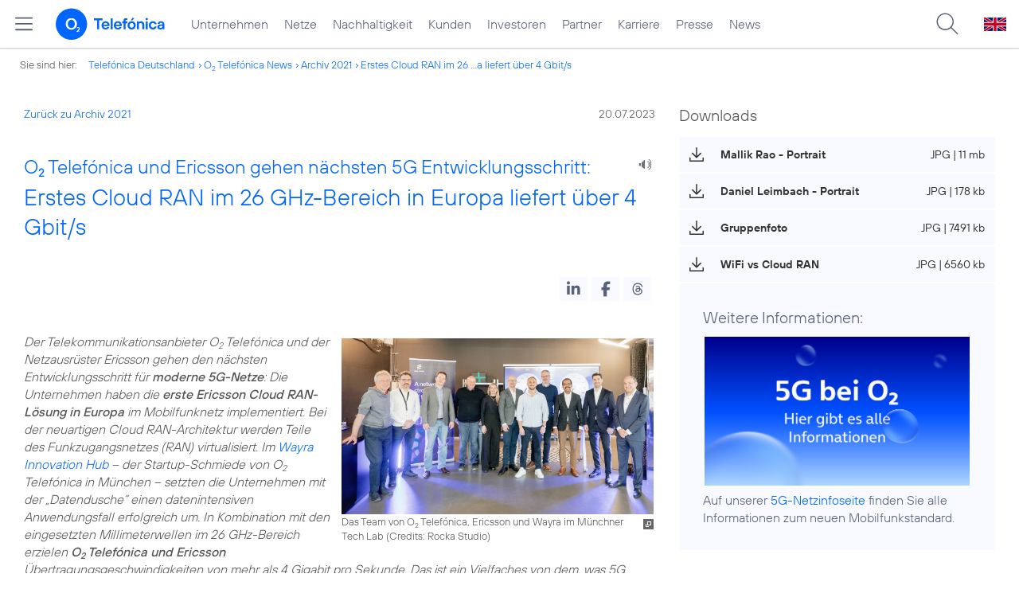

--- FILE ---
content_type: text/html; charset=UTF-8
request_url: https://www.telefonica.de/news/corporate/2023/07/o2-telefonica-und-ericsson-gehen-naechsten-5g-entwicklungsschritt-erstes-cloud-ran-im-26-ghz-bereich-in-europa-liefert-ueber-4-gbits.html?page=5;tag=%23privatkunden;cat=infografik;year=2021
body_size: 20866
content:
<!DOCTYPE html>
<html lang="de">
<head>
<meta http-equiv="X-UA-Compatible" content="IE=Edge">
<title>o2 Telefónica und Ericsson gehen nächsten 5G Entwicklungsschritt: Erstes Cloud RAN im 26 GHz-Bereich in Europa liefert über 4 Gbit/s</title>  
<meta http-equiv="Content-Type" content="text/html; charset=utf-8">
<meta name="description" content="">
<meta name="keywords" content="5G,Netz,OpenRAN">
<meta name="robots" content="all">
<meta name="viewport" content="width=device-width, initial-scale=1.0, user-scalable=yes">
<meta name="color-scheme" content="light only"> 
<meta name="twitter:card" content="summary_large_image">
<meta content="article" property="og:type">
<meta property="og:url" content="https://www.telefonica.de/news/corporate/2023/07/o2-telefonica-und-ericsson-gehen-naechsten-5g-entwicklungsschritt-erstes-cloud-ran-im-26-ghz-bereich-in-europa-liefert-ueber-4-gbits.html">
<meta content="o2 Telefónica und Ericsson gehen nächsten 5G Entwicklungsschritt: Erstes Cloud RAN im 26 GHz-Bereich in Europa liefert über 4 Gbit/s" property="og:title">
<meta content="Der Telekommunikationsanbieter o2 Telefónica und der Netzausrüster Ericsson gehen den nächsten Entwicklungsschritt für moderne 5G-Netze: Die Unternehmen haben die erste Ericsson Cloud RAN-Lösung in Europa im Mobilfunknetz implementiert. Bei der neuartigen Cloud RAN-Architektur werden Teile des Funkzugangsnetzes (RAN) virtualisiert. Im Wayra Innovation Hub – der Startup-Schmiede von o2 Telefónica in München – setzten die Unternehmen mit der „Datendusche“ einen datenintensiven Anwendungsfall erfolgreich um." property="og:description">
<meta property="og:image" content="https://www.telefonica.de/file/public/1890/Cloud-RAN-Credits-Rocka-Studio-105-1280x720.jpg">
<link type="text/css" href="/static/assets/css/unsemantic-grid-responsive-tablet-no-ie7.css?v=595" rel="stylesheet">
<link type="text/css" href="/static/css/2021_telefonica.css?v=595" rel="stylesheet">
<link type="text/css" href="/static/css/print.css?v=595" rel="stylesheet" media="print">
<script type="text/javascript" src="/static/assets/jquery-3.5.1/jquery-3.5.1.min.js?autogz=1"></script>
<script type="text/javascript" src="/static/assets/jquery-3.5.1/jquery-migrate-1.4.1.min.js?autogz=1"></script>  <script type="text/javascript" src="/static/js/common.js?autogz=1;v=595"></script>
<script type="text/javascript" src="/static/js/contentloader.js?v=5"></script>  <script type="text/javascript" src="/static/js/jquery.autocomplete.js?v=595"></script> <link rel="apple-touch-icon" sizes="180x180" href="/static/icons/apple-touch-icon.png?v=4">
<link rel="icon" type="image/png" sizes="32x32" href="/static/icons/favicon-32x32.png?v=4">
<link rel="icon" type="image/png" sizes="16x16" href="/static/icons/favicon-16x16.png?v=4">
<link rel="manifest" href="/static/icons/site.webmanifest">
<link rel="mask-icon" href="/static/icons/safari-pinned-tab.svg?v=4" color="#0066FF">
<link rel="shortcut icon" href="/static/icons/favicon.ico?v=4">
<meta name="msapplication-TileColor" content="#f9faff">
<meta name="msapplication-config" content="/static/icons/browserconfig.xml">
<meta name="theme-color" content="#f9faff">
 <link hreflang="en" href="https://www.telefonica.de/news/press-releases-telefonica-germany/2023/07/o2-telefonica-and-ericsson-take-next-5g-development-step-first-cloud-ran-in-the-26-ghz-range-in-europe-delivers-over-4-gbits.html" rel="alternate"><link rel="alternate" hreflang="de" href="https://www.telefonica.de/news/corporate/2023/07/o2-telefonica-und-ericsson-gehen-naechsten-5g-entwicklungsschritt-erstes-cloud-ran-im-26-ghz-bereich-in-europa-liefert-ueber-4-gbits.html"><script src="//f1-eu.readspeaker.com/script/4522/webReader/webReader.js?pids=wr"></script><link href="/static/assets/shariff-3.2.1/shariff.complete.css?v=6" rel="stylesheet">   <link rel="canonical" href="https://www.telefonica.de/news/corporate/2023/07/o2-telefonica-und-ericsson-gehen-naechsten-5g-entwicklungsschritt-erstes-cloud-ran-im-26-ghz-bereich-in-europa-liefert-ueber-4-gbits.html"/>  </head>
<body class="page_00 page-sec_twocolumn_wide_scp standard page-layout-2021_telefonica" id="page0"> 
<!-- Matomo Tag Manager -->
<script type="text/javascript">
var _mtm = window._mtm = window._mtm || [];
_mtm.push({'mtm.startTime': (new Date().getTime()), 'event': 'mtm.Start'});
_mtm.push({"display_date":"2023-07-20","last_changed":"2024-02-26","content_type":"news","drilldown":"news;corporate;2023;07;o2-telefonica-und-ericsson-gehen-naechsten-5g-entwicklungsschritt-erstes-cloud-ran-im-26-ghz-bereich-in-europa-liefert-ueber-4-gbits","news_title":"O2 Telef\u00f3nica und Ericsson gehen n\u00e4chsten 5G Entwicklungsschritt: Erstes Cloud RAN im 26 GHz-Bereich in Europa liefert \u00fcber 4 Gbit\\\/s","enddate":"","seo_page_title":"","created":"2023-07-19","page_title":"O2 Telef\u00f3nica und Ericsson gehen n\u00e4chsten 5G Entwicklungsschritt: Erstes Cloud RAN im 26 GHz-Bereich in Europa liefert \u00fcber 4 Gbit\\\/s","tags":"5G,Netz,OpenRAN","author":"Florian Streicher","publish_date":"2023-07-20","category":"Pressemitteilungen,Startseite","groups":"Redaktion","layout":"2021_telefonica","startdate":""});
var d=document, g=d.createElement('script'), s=d.getElementsByTagName('script')[0];
g.type='text/javascript'; g.async=true; g.src='https://webstatistics.telefonica.de/js/container_kmdc61rh.js'; s.parentNode.insertBefore(g,s);
</script>
<!-- End Matomo Tag Manager -->
<!-- Matomo Tag Tracking --><script>
$(window).off("_mtm.push").on("_mtm.push",function(e,option){if(_mtm&&(typeof(option)=='object')){_mtm.push(option);}});
</script><!-- End Matomo Tag Tracking -->
<div class="sec_root fl-par-body" id="s1"><div class="sec_header" id="s98"><div id="c98_0" class="sec_header spc-main-column col_first"><!-- <par_scp_header> --> <div id="page-top"><div></div></div>  <header>
<div id="scp-header-fixed">
<div id="skip">
<a href="#content" class="page-skip-link"><div class="par-body">Zum Inhalt springen...</div></a>
</div>
<div id="scp-header"> <div class="page-navmenu-body" data-layout="2021_telefonica" data-state="online" data-topnav-id="#page-navmenu" data-tree-id="" id="page-navmenu" data-label="top_level"></div> <div id="scp-header-content" class="page-topmenu-container fl-header-search"> <button data-language="de" data-message-id="10154" data-nav-id="" type="button" data-aria-label-open="Hauptmenü öffnen" data-aria-label-close="Hauptmenü schließen" data-tree-id="" aria-label="Hauptmenü öffnen" data-layout="2021_telefonica" class="page-sitemenu-button" data-state="online"></button> <div id="page-logo"><a href="/"><img src="/static/layout/2021_telefonica/header/logo_telefonica_o2_blue.svg" alt="Logo von o2 Telefónica" width="150" height="54"></a></div>  <div id="page-navigation">  <div class="page-nav-select">
<nav> <ul id="page-nav-topmenu" data-language="de" data-state="online" data-layout="2021_telefonica" class="page-nav page-nav-option fl-no-topmenu page-navmenu"><li id="nav-217" class="fl-hover fl-first" data-nav-id="217"><a title="Unternehmen Telefónica Deutschland" href="/unternehmen.html" class="l-link">Unternehmen</a></li><li id="nav-235" class="fl-hover" data-nav-id="235"><a class="l-link" href="/netze.html" title="Festnetz und Mobilfunk">Netze</a></li><li id="nav-218" class="fl-hover" data-nav-id="218"><a href="/nachhaltigkeit.html" class="l-link">Nachhaltigkeit</a></li><li id="nav-236" class="fl-hover" data-nav-id="236"><a href="/kunden.html" class="l-link">Kunden</a></li><li id="nav-225" class="fl-hover" data-nav-id="225"><a class="l-link" href="/investor-relations.html">Investoren</a></li><li id="nav-233" class="fl-hover" data-nav-id="233"><a class="l-link" href="/partner.html">Partner</a></li><li id="nav-220" class="fl-hover" data-nav-id="220"><a href="/karriere.html" class="l-link">Karriere</a></li><li id="nav-219" class="fl-hover" data-nav-id="219"><a href="/presse.html" class="l-link">Presse</a></li><li id="nav-228" class="fl-hover" data-nav-id="228"><a href="/o2-telefonica-news.html" class="l-link">News</a></li></ul> </nav>
</div>  </div>  <div id="page-search">
<form method="get" name="header_search" action="/search/index" onsubmit="Common.autoComplete.doSearch($('#q1').val()); return false;">
<input name="cmd" value="search" type="hidden">
<input name="search" value="site" type="hidden">
<input id="layout" name="layout" value="2021_telefonica" type="hidden">
<input id="lang" name="lang" value="de" type="hidden">
<div id="length-check" style="position: absolute; top: -200px; left: -1000px;"></div>
<div id="page-search-input" class="xscp-header-search">  <input name="q" id="q1" placeholder="Suche..." maxlength="150">
<button type="submit" class="page-search-submit" aria-label="Suche ausführen"></button>
</div>
</form>
</div>
<button type="button" id="page-search-button" aria-label="Suche öffnen" data-aria-label-open="Suche öffnen" data-aria-label-close="Suche schließen"></button>
<div id="page-language-select"><a href="/news/press-releases-telefonica-germany/2023/07/o2-telefonica-and-ericsson-take-next-5g-development-step-first-cloud-ran-in-the-26-ghz-range-in-europe-delivers-over-4-gbits.html" hreflang="en" class="l-link"><img src="/static/layout/2021_telefonica/header/flag_en.svg" alt="Englische Flagge, stellvertretend für englischsprachige Version der o2 Telefónica" width="28" height="17" border="0"></a></div>  </div>
</div>
</div>
</header>  <!-- </par_scp_header> --><!-- <par_path> --><div class="par par-path" id="sp2" data-tag="Path">
<ul class="nav-path"> <li class="fl-first">Sie sind hier: <a href="/">Telefónica Deutschland</a></li><li><a href="/news/corporate/index.html">O<sub>2</sub> Telefónica News</a></li><li><a href="/news/corporate/index.html?year=2021;cat=pressemitteilungen;tag=%23privatkunden">Archiv 2021</a></li><li><a href="/news/corporate/2023/07/o2-telefonica-und-ericsson-gehen-naechsten-5g-entwicklungsschritt-erstes-cloud-ran-im-26-ghz-bereich-in-europa-liefert-ueber-4-gbits.html?cat=infografik;year=2021;tag=%23privatkunden;page=5">Erstes Cloud RAN im 26 ...a liefert über 4 Gbit/s</a></li> </ul>
<div class="fclear"></div>
</div> <!-- </par_path> --></div><div class="fclear"></div></div><div id="s2" class="sec_body page-content grid-container"><div id="c05_0" class="grid-66 tablet-grid-66 mobile-grid-100 grid-content col_content_wide col_first"><!-- <par_backlink> --> <div class="par par-backlink" data-tag="Back Link">
<div class="par-backlink-content">
<div class="par-backlink-back"><a href="/news/corporate/index.html?cat=infografik;year=2021;tag=%23privatkunden;page=5#feed-msg-id-10154">Zurück zu Archiv 2021</a></div>
<div class="par-backlink-next">20.07.2023</div>  <div class="fclear"></div>
</div>
</div> <!-- </par_backlink> --><!-- <par_page_content_id> --><div class="par-content-id" style="position: relative; max-width: var(--par-max-width); margin: 0 auto; padding: 0;"><a class="par-anchor" id="content"></a></div> <!-- </par_page_content_id> --><!-- RSPEAK_START --><!-- <par_headline> --><div class="par par-headline par-headline-margin fl-no-par-body par-textblock-default par-hf-default-font  fl-text-align-left" id="p2" data-tag="Headline"><div class="par-body"><h1 class="default-font par-heading par-headline-tag-h1 par-font-size-default"><span class="par-overline">O<sub>2</sub> Telefónica und Ericsson gehen nächsten 5G Entwicklungsschritt: </span>Erstes Cloud RAN im 26 GHz-Bereich in Europa liefert über 4 Gbit/s</h1></div></div> <!-- </par_headline> --><!-- <par_speech_output> --> <script>
$(document).ready(function(){if($("div.par-path-bar").length){$("div.par-path-bar:first").prepend('<div id="rs-controls-p3" class="rs_preserve rs_skip rs_addtools rs_splitbutton rs_exp" style="position: fixed; top: 75px; left: 30px;"></div>');}
else{$("#p3").siblings(".par-headline").prepend('<div id="rs-controls-p3" class="rs_preserve rs_skip rs_addtools rs_splitbutton rs_exp"></div>');}});
</script><style type="text/css" >.par-rs-box-pos{width:80px !important}
div#rs-controlpanel{display:none !important}</style> <div class="par par-speech-output fl-no-par-body" id="p3" data-tag="Speech Output">
<div class="par-so-bar">
<div id="rs_buttonp3" class="rs_skip rs_preserve rs_href">
<a href="//app-eu.readspeaker.com/cgi-bin/rsent?customerid=4522&lang=de_de&url=https%3A%2F%2Fwww.telefonica.de%2Fnews%2Fcorporate%2F2023%2F07%2Fo2-telefonica-und-ericsson-gehen-naechsten-5g-entwicklungsschritt-erstes-cloud-ran-im-26-ghz-bereich-in-europa-liefert-ueber-4-gbits.html%3Fslug%3Dcorporate%3Bcat%3Dinfografik%3Btag%3D%2523privatkunden%3Bfeed_month%3D07%3Bstate%3Donline%3Bpage%3D5%3Bfeed_year%3D2023%3Byear%3D2021" onclick="readpage(this.href, 'rs-controls-p3'); return false;"><img width="24" src="/static/layout/o2_portal/site/speaker.png" alt="Ein Lautsprecher-Symbol, stellvertretend für die Funktion &quot;Seite vorlesen&quot;" title="Seite vorlesen" /></a>
</div>
<!-- RSPEAK_STOP -->
<div class="fclear"></div>
<!-- RSPEAK_START -->
</div>
</div> <!-- </par_speech_output> --><!-- <par_socialshareprivacy> --><!-- RSPEAK_STOP --><div class="par par-shariff fl-no-par-body" data-tag="Shariff" id="p4"><style type="text/css" >.shariff .orientation-horizontal.button-style-standard.shariff-col-3 li{min-width:70px}
.shariff .orientation-horizontal.button-style-standard.shariff-col-3 li .share_text{text-indent:0}
div.par-shariff.fl-small-margin div.par-body{padding-top:0 !important;padding-bottom:0 !important}
div.par-shariff .shariff{display:flex;justify-content:flex-end;align-items:center}
div.par-shariff .shariff .orientation-horizontal li{margin-bottom:0}
div.par-shariff .shariff a{padding:0;display:flex;justify-content:center}
div.par-shariff-show-date div.par-shariff-bar{display:flex;justify-content:space-between;align-items:center}
div.par-shariff-news-message-date{display:flex;justify-content:center;align-items:center;background-color:var(--col-tlf-white);color:var(--col-grey6);padding:3px 16px;height:30px;border-radius:15px;font-size:14px;font-family:var(--font-medium)}
.shariff .threads a:hover{background-color:#000}</style><div class="par-body"><div class="par-shariff-bar"><div data-lang="de" class="shariff" data-button-style="icon" data-services="[&quot;linkedin&quot;,&quot;facebook&quot;,&quot;threads&quot;]"></div></div></div></div><!-- RSPEAK_START --> <!-- </par_socialshareprivacy> --><!-- <par_media> --><div data-pid="p5" class="par par-media fl-no-par-body par-textblock-no-dec par-textblock-default par-hf-default-font  par-effect-none" id="p5" data-tag="Media"><div class="par-body"><div class="par-text l-inline-right"><div class="l-inline thmb-portrait l-inline-popup-container"><img srcset="/file/public/1890/Cloud-RAN-Credits-Rocka-Studio-105-1280x720.jpg 1280w, /file/repository/54108_t_720_405/0/0/Cloud-RAN-Credits-Rocka-Studio-105-1280x720.jpg 720w, /file/repository/54108_t_360_203/0/0/Cloud-RAN-Credits-Rocka-Studio-105-1280x720.jpg 360w" src="/file/public/1890/Cloud-RAN-Credits-Rocka-Studio-105-1280x720.jpg" alt="" class="l-img-popup" loading="lazy" sizes="(max-width: 360px) 180px, (max-width: 720px) 360px, 1280px" onclick="Common.openImgPopupTrigger(this)"><div onclick="return Common.openImgPopup('54108', '1280', '720','\/file\/public\/1890\/Cloud-RAN-Credits-Rocka-Studio-105-1280x720.jpg', '', 0, '', window.location.pathname, '', this)" class="l-inline-popup l-inline-popup-last"></div><div class="l-inline-caption">Das Team von O<sub>2</sub> Telefónica, Ericsson und Wayra im Münchner Tech Lab (<span class="page-license-inline"><span class="page-license-info author">Credits: Rocka Studio</span></span>)</div><div class="fclear"></div></div><div class="pre-text"><i>Der Telekommunikationsanbieter O<sub>2</sub> Telefónica und der Netzausrüster Ericsson gehen den nächsten Entwicklungsschritt für <b>moderne 5G-Netze</b>: Die Unternehmen haben die <b>erste Ericsson Cloud RAN-Lösung in Europa</b> im Mobilfunknetz implementiert. Bei der neuartigen Cloud RAN-Architektur werden Teile des Funkzugangsnetzes (RAN) virtualisiert. Im <a href="https://www.wayra.de/" target="_blank" class="l-link">Wayra Innovation Hub</a> – der Startup-Schmiede von O<sub>2</sub> Telefónica in München – setzten die Unternehmen mit der „Datendusche“ einen datenintensiven Anwendungsfall erfolgreich um. In Kombination mit den eingesetzten Millimeterwellen im 26 GHz-Bereich erzielen <b>O<sub>2</sub> Telefónica und Ericsson</b> Übertragungsgeschwindigkeiten von mehr als 4 Gigabit pro Sekunde. Das ist ein Vielfaches von dem, was 5G aktuell im Alltag liefert.</i>

<b>Ericsson</b> ist einer der <b>weltweit führenden Anbieter von Cloud RAN-Lösungen</b>. Der Netzausrüster hat Cloud RAN bereits erfolgreich mit Mobilfunkanbietern in Nordamerika und Australien implementiert. In Zusammenarbeit mit O<sub>2</sub> Telefónica ist dies nun erstmals auch in Europa gelungen.</div><div class="fclear"></div></div></div></div> <!-- </par_media> --><!-- <par_media> --><div data-pid="p27" class="par par-media fl-no-par-body par-textblock-no-dec par-textblock-default par-hf-default-font  par-effect-none fl-small-margin-bottom" data-tag="Media" id="p27"><div class="par-body"><h2 class="default-font par-heading par-headline-tag-h2 par-font-size-default">Cloud RAN fördert Innovation und ein besseres Netzerlebnis</h2><div class="par-text l-inline-left"><div class="l-inline thmb-portrait l-inline-image-link"><a class="l-image" href="https://www.youtube-nocookie.com/embed/u4DWHnxJ130" target="_blank"><img alt="" class="l-img" srcset="/file/public/1890/Cloud-RAN-4GBit-Standbild-1280x720_PLAY.jpg 1280w, /file/repository/54111_t_720_405/0/0/Cloud-RAN-4GBit-Standbild-1280x720_PLAY.jpg 720w, /file/repository/54111_t_360_203/0/0/Cloud-RAN-4GBit-Standbild-1280x720_PLAY.jpg 360w" src="/file/public/1890/Cloud-RAN-4GBit-Standbild-1280x720_PLAY.jpg" sizes="(max-width: 360px) 180px, (max-width: 720px) 360px, 1280px" loading="lazy"></a><div class="fclear"></div></div><div class="pre-text">Mit der <b>Ericsson Cloud RAN-Lösung</b> virtualisiert O<sub>2</sub> Telefónica einige Bestandteile und <b>Funktionalitäten des Funkzugangsnetzes</b> und betreibt diese als Software. Ähnlich wie beim Open RAN-Konzept kann der Mobilfunkanbieter hierfür standardisierte Hardware verwenden, etwa herkömmliche Rechner auf Intel-Basis. Gleichzeitig bietet die <b>Lösung</b> den <b>Vorteil</b>, dass die <b>Software-Funktionen</b> in höchster <b>Qualität</b> von den etablierten Netzausrüstern wie Ericsson bereitgestellt werden.

Die Cloud spielt eine zentrale Rolle bei der aktuellen <b>Transformation der Telekommunikationsbranche</b>. Immer mehr Rechenleistung und Funktionen verlagern sich in die Cloud, wo sie einfacher zu betreiben und zu skalieren sind. Updates lassen sich schneller per Software einspielen und sorgen so dafür, dass das Netz stets auf dem aktuellen Stand ist. O<sub>2</sub> Telefónica kann dadurch <b>Innovationen</b> schneller implementieren und die <b>Netzeffizienz</b> verbessern.</div><div class="fclear"></div></div></div></div> <!-- </par_media> --><!-- <par_media> --><div class="par par-media fl-no-par-body par-textblock-no-dec par-textblock-default par-hf-default-font  par-effect-none fl-small-margin-bottom" data-pid="p22" data-tag="Media" id="p22"><div class="par-body"><div class="par-text l-inline-right"><div class="l-inline thmb-portrait l-inline-popup-container"><img loading="lazy" sizes="(max-width: 360px) 180px, (max-width: 720px) 360px, 1280px" onclick="Common.openImgPopupTrigger(this)" srcset="/file/public/1882/Mallik_Rao_4542_b-standard-1280x720.jpg 1280w, /file/repository/53719_t_720_405/0/0/Mallik_Rao_4542_b-standard-1280x720.jpg 720w, /file/repository/53719_t_360_203/0/0/Mallik_Rao_4542_b-standard-1280x720.jpg 360w" src="/file/public/1882/Mallik_Rao_4542_b-standard-1280x720.jpg" alt="" class="l-img-popup"><div class="l-inline-popup l-inline-popup-last" onclick="return Common.openImgPopup('53719', '1280', '720','\/file\/public\/1882\/Mallik_Rao_4542_b-standard-1280x720.jpg', '', 0, '', window.location.pathname, '', this)"></div><div class="l-inline-caption">Mallik Rao</div><div class="fclear"></div></div><div class="pre-text"><b>Mallik Rao</b>, Chief Technology &amp; Information Officer von O<sub>2</sub> Telefónica, sagt: <i>“O<sub>2</sub> Telefónica ist ein Pionier, was den <b>Einsatz neuer Netzwerk-Technologien wie Cloud RAN</b> betrifft. Mit der Einführung einer Cloud-basierten, standardisierten Architektur sind wir in der Lage, schnell auf <b>Kundenbedürfnisse</b> zu reagieren, noch flexibler neue Produkte und Dienste einzuführen und unser O<sub>2</sub> Netz besser zu skalieren. Bei Cloud RAN verbinden wir die Vorteile offener Schnittstellen mit der Expertise und <b>Produktqualität</b> des europäischen Netzausrüsters Ericsson, dessen Technik wir bereits für unser <b>leistungsstarkes 5G-Kernnetz</b> einsetzen.“</i></div><div class="fclear"></div></div></div></div> <!-- </par_media> --><!-- <par_media> --><div data-pid="p7" class="par par-media fl-no-par-body par-textblock-no-dec par-textblock-default par-hf-default-font  par-effect-none" id="p7" data-tag="Media"><div class="par-body"><div class="par-text l-inline-left"><div class="l-inline thmb-portrait l-inline-popup-container"><img onclick="Common.openImgPopupTrigger(this)" sizes="(max-width: 360px) 180px, (max-width: 720px) 360px, 1280px" loading="lazy" class="l-img-popup" alt="" src="/file/public/1869/Daniel-Leimbach--Ericsson-1280x720.jpg" srcset="/file/public/1869/Daniel-Leimbach--Ericsson-1280x720.jpg 1280w, /file/repository/53922_t_720_405/0/0/Daniel-Leimbach--Ericsson-1280x720.jpg 720w, /file/repository/53922_t_360_203/0/0/Daniel-Leimbach--Ericsson-1280x720.jpg 360w"><div class="l-inline-popup l-inline-popup-last" onclick="return Common.openImgPopup('53922', '1280', '720','\/file\/public\/1869\/Daniel-Leimbach--Ericsson-1280x720.jpg', '', 0, '', window.location.pathname, '', this)"></div><div class="l-inline-caption">Daniel Leimbach (<span class="page-license-inline"><span class="page-license-info author">Credits: Ericsson GmbH</span></span>)</div><div class="fclear"></div></div><div class="pre-text"><b>Daniel Leimbach</b>, Head of Customer Unit Western Europe von Ericsson, sagt: <i>„Die Partnerschaft zwischen Ericsson und O<sub>2</sub> Telefónica belegt unser Engagement, bedeutende Durchbrüche zu erzielen und die Mobilfunknetze der Zukunft zu bauen. Es ist eine Premiere für beide Unternehmen in Europa und zeigt das <b>Potenzial der Cloud RAN-Installation</b> in Verbindung mit Hochleistungsanwendungen. Dies baut auf unserer Arbeit mit dem Cloud-nativen 5G-Kernnetz auf, das wir bei O<sub>2</sub> Telefónica eingesetzt haben, und ermöglicht ein <b>vollständiges End-to-End-Cloud-natives Netzwerk</b>. Wir sind stolz, dies gemeinsam mit O<sub>2</sub> Telefónica zu tun.“</i>
</div><div class="fclear"></div></div></div></div> <!-- </par_media> --><!-- <par_media> --><div data-pid="p8" class="par par-media fl-no-par-body par-textblock-no-dec par-textblock-default par-hf-default-font  par-effect-none" id="p8" data-tag="Media"><div class="par-body"><h2 class="default-font par-heading par-headline-tag-h2 par-font-size-default">Millimeterwellen ermöglichen neue digitale Anwendungen</h2><div class="par-text l-inline-right"><div class="l-inline thmb-portrait l-inline-popup-container"><img loading="lazy" onclick="Common.openImgPopupTrigger(this)" sizes="(max-width: 360px) 180px, (max-width: 720px) 360px, 1280px" src="/file/public/1890/Cloud-RAN-Credits-Rocka-Studio-89-1280x720.jpg" srcset="/file/public/1890/Cloud-RAN-Credits-Rocka-Studio-89-1280x720.jpg 1280w, /file/repository/54106_t_720_405/0/0/Cloud-RAN-Credits-Rocka-Studio-89-1280x720.jpg 720w, /file/repository/54106_t_360_203/0/0/Cloud-RAN-Credits-Rocka-Studio-89-1280x720.jpg 360w" class="l-img-popup" alt=""><div class="l-inline-popup l-inline-popup-last" onclick="return Common.openImgPopup('54106', '1280', '720','\/file\/public\/1890\/Cloud-RAN-Credits-Rocka-Studio-89-1280x720.jpg', '', 0, '', window.location.pathname, '', this)"></div><div class="l-inline-caption">5G Cloud RAN liefert Spitzengeschwindigkeiten von über 4 Gbit/s (<span class="page-license-inline"><span class="page-license-info author">Credits: Rocka Studio</span></span>)</div><div class="fclear"></div></div><div class="pre-text">Die <b>neue Technologie</b> bietet für O<sub>2</sub> Telefónica und Ericsson das Potenzial, das <b>Netzerlebnis von Privat- und Geschäftskunden</b> zu verbessern und neue digitale Anwendungen im industriellen Umfeld zu eröffnen. Im Wayra Innovationslabor demonstrieren die beiden Unternehmen auf Basis von Cloud RAN und dem Einsatz von 5G auf 26 GHz – mit 800 MHz Bandbreite – eine „Datendusche“, bei der sich große Dateien in Sekundenschnelle übertragen lassen. Dies ist für den Einsatz im Produktionsalltag relevant: In der Automobilproduktion erhalten Autos mittels „Datendusche“ binnen kürzester Zeit die aktuellen Software-Updates aufgespielt. Dank der <b>schnellen Datenverarbeitung</b> können auch Wartungsprozesse auf dem Werksgelände vollständig digitalisiert werden. Aufwändige Scanner-Messungen oder Röntgenbilder, etwa von Beton- und Stahlkonstruktionen, lassen sich binnen Sekunden verarbeiten.

Privatkunden profitieren ebenfalls, wenn sie datenintensive Anwendungen nutzen: <b>Gaming-Fans könnten künftig für ruckelfreien Cloud-Gaming-Spielspaß zusätzliche Netzkapazitäten buchen.</b> Gerade Millimeterwellen eignen sich auch als mobiler Festnetzersatz für private Haushalte, sogenannte Fixed Wireless Access-Lösungen (FWA).</div><div class="fclear"></div></div></div></div> <!-- </par_media> --><!-- <par_socialshareprivacy> --><!-- RSPEAK_STOP --><div class="par par-shariff fl-no-par-body" data-tag="Shariff" id="p11"><div class="par-body"><div class="par-shariff-bar"><div data-services="[&quot;linkedin&quot;,&quot;facebook&quot;,&quot;threads&quot;]" data-button-style="icon" data-lang="de" class="shariff"></div></div></div></div><!-- RSPEAK_START --> <!-- </par_socialshareprivacy> --><!-- <par_author_info> --><!-- </par_author_info> --><!-- RSPEAK_STOP --></div><div id="c02_0" class="grid-33 tablet-grid-33 mobile-grid-100 grid-content col_info"><!-- RSPEAK_START --><!-- <par_link_button> --><div data-tag="Link Button" id="p16" data-pid="p16" class="par par-link-button fl-no-par-body par-textblock-no-dec par-textblock-default fl-small-margin-bottom par-link-button-full"><style type="text/css" >div.par-link-button-box{position:relative;display:flex;align-items:center;min-height:44px}
div.fl-small-margin-bottom div.par-link-button-box{margin-bottom:2px}
div.par-link-button .par-subheading{padding-bottom:15px}
div.par-link-button .par-heading + .par-subheading{margin-top:-10px}
@media only screen and (min-width:768px){div.par-link-button-box:hover{filter:brightness(110%)}
div.par-link-button-box.par-bg-hc-69:hover,div.par-link-button-box.par-bg-hc-31:hover{color:#FFF;background-color:#06F;filter:brightness(100%)}
div.par-link-button-box.par-bg-hc-69:hover svg .st0,div.par-link-button-box.par-bg-hc-31:hover svg .st0{fill:#FFF}
div.par-link-button-box.par-bg-hc-77:hover{color:#333;background-color:var(--col-secondary,#f9faff);filter:brightness(100%)}
div.par-link-button-box.par-bg-hc-77:hover svg .st0{fill:#333}}
div.par-link-button-full a{display:block;background-image:none !important;padding:0}
div.par-link-button-icon{display:flex;align-items:center;position:absolute;top:0;left:0;width:50px;height:100%;pointer-events:none}
div.par-link-button-icon svg{display:block;width:18px;height:18px;margin:0 9px 0 13px;pointer-events:none}
div.par-button-link-tag{flex-grow:1;font-family:'TelefonicaBold',Arial,Helvetica,sans-serif;font-size:14px;white-space:nowrap;min-width:0;padding:11px 9px 11px 52px;max-width:100%;overflow:hidden;text-overflow:ellipsis}
div.par-button-link-info{font-family:'TelefonicaRegular',Arial,Helvetica,sans-serif;font-size:14px;white-space:nowrap;padding:11px 13px 11px 9px}
div.par-link-button-small{--par-small-margin-gap:5px}
div.par-link-button-small-box{display:flex;justify-content:space-between;align-items:center}
div.par-link-button-small-box .par-heading{overflow:hidden;text-overflow:ellipsis;overflow-wrap:normal;max-width:100%;padding-bottom:0;flex:0 1 auto}
div.par-link-button-small a.par-link-button-small-button,button.par-link-button-small-button,body#cms-body button.par-link-button-small-button{display:flex;align-items:center;background-color:var(--col-primary);color:#fff;border:1px solid var(--col-primary);font-size:16px;font-family:var(--font-bold);padding:8px 16px 8px 8px;border-radius:8px;cursor:pointer;transition:backgroud-color 0.1s,color 0.1s;height:auto;background-image:none;word-break:break-word;max-width:50%;white-space:wrap;line-height:normal}
span.par-link-button-label{overflow:hidden;white-space:nowrap;text-overflow:ellipsis;min-width:0;flex:1 1 auto}
@media (pointer:fine) and (hover:hover){div.par-link-button-small a.par-link-button-small-button:hover,button.par-link-button-small-button:hover,body#cms-body button.par-link-button-small-button:hover{background-color:#fff;color:var(--col-primary)}}
div.par-link-button-small a.par-link-button-small-button svg,button.par-link-button-small-button svg{display:block;width:24px;height:auto;margin-right:8px;flex-shrink:0;flex-grow:0}
div.par-link-button-small.fl-small-margin-bottom.par-textblock-dec{padding-top:var(--par-small-margin-gap);padding-bottom:var(--par-small-margin-gap)}
div.par-copy-content.fl-small-margin-bottom.par-textblock-dec + div.par-link-button-small.fl-small-margin-bottom.par-textblock-dec{margin-top:calc(-1 * (30px - var(--par-small-margin-gap)))}
@media only screen and (max-width:767px){div.par-link-button-small-box{flex-wrap:wrap;align-items:flex-start;text-align:left}
div.par-link-button-small a.par-link-button-small-button,button.par-link-button-small-button,body#cms-body button.par-link-button-small-button{max-width:100%}</style><div class="par-body"><div class="par-subheading par-sub-headline-tag-div">Downloads</div><a class="l-link l-download l-jpg" href="/file/public/1882/Mallik_Rao_4542_b-standard-HighRes.jpg?attachment=1"><div class="par-link-button-box par-bg-hc-69"><div class="par-link-button-icon"><svg xmlns="http://www.w3.org/2000/svg" viewBox="0 0 702.8 702.8"><path fill="#0066FF" class="st0" fill-rule="evenodd" d="M332.2 518.7L128 314.2c-11.8-11.8-11.7-30.8 0-42.6s30.8-11.7 42.6 0l152.8 153V30.1c0-16.6 13.5-30.1 30.2-30.1 16.6 0 30.1 13.5 30.1 30.1v394.5l150.2-150.4c11.6-12 30.6-12.3 42.6-.8 12 11.6 12.3 30.6.8 42.6-.2.3-.5.5-.8.8L374.9 518.7c-5.7 5.6-13.4 8.7-21.3 8.8-8.1 0-15.7-3.2-21.4-8.8zm340.5-22c16.6 0 30.1 13.5 30.1 30.1v145.9c0 16.6-13.5 30.1-30.1 30.1H30.1C13.5 702.8 0 689.3 0 672.7V526.8c.6-16.6 14.6-29.6 31.3-29 15.7.6 28.4 13.2 29 29v115.8h582.4V526.8c-.1-16.7 13.4-30.1 30-30.1z" clip-rule="evenodd"/></svg></div><div class="par-button-link-tag">Mallik Rao - Portrait</div><div class="par-button-link-info">JPG &#124; 11 mb</div></div></a></div></div> <!-- </par_link_button> --><!-- <par_link_button> --><div id="p17" data-tag="Link Button" class="par par-link-button fl-no-par-body par-textblock-no-dec par-textblock-default fl-small-margin-bottom par-link-button-full" data-pid="p17"><div class="par-body"><a href="/file/public/1869/Daniel-Leimbach--Ericsson-1280x720.jpg?attachment=1" class="l-link l-download l-jpg"><div class="par-link-button-box par-bg-hc-69"><div class="par-link-button-icon"><svg xmlns="http://www.w3.org/2000/svg" viewBox="0 0 702.8 702.8"><path fill="#0066FF" class="st0" fill-rule="evenodd" d="M332.2 518.7L128 314.2c-11.8-11.8-11.7-30.8 0-42.6s30.8-11.7 42.6 0l152.8 153V30.1c0-16.6 13.5-30.1 30.2-30.1 16.6 0 30.1 13.5 30.1 30.1v394.5l150.2-150.4c11.6-12 30.6-12.3 42.6-.8 12 11.6 12.3 30.6.8 42.6-.2.3-.5.5-.8.8L374.9 518.7c-5.7 5.6-13.4 8.7-21.3 8.8-8.1 0-15.7-3.2-21.4-8.8zm340.5-22c16.6 0 30.1 13.5 30.1 30.1v145.9c0 16.6-13.5 30.1-30.1 30.1H30.1C13.5 702.8 0 689.3 0 672.7V526.8c.6-16.6 14.6-29.6 31.3-29 15.7.6 28.4 13.2 29 29v115.8h582.4V526.8c-.1-16.7 13.4-30.1 30-30.1z" clip-rule="evenodd"/></svg></div><div class="par-button-link-tag">Daniel Leimbach - Portrait</div><div class="par-button-link-info">JPG &#124; 178 kb</div></div></a></div></div> <!-- </par_link_button> --><!-- <par_link_button> --><div class="par par-link-button fl-no-par-body par-textblock-no-dec par-textblock-default fl-small-margin-bottom par-link-button-full" data-pid="p19" data-tag="Link Button" id="p19"><div class="par-body"><a href="/file/public/1890/Cloud-RAN-Credits-Rocka-Studio-105-HighRes.jpg?attachment=1" class="l-link l-download l-jpg"><div class="par-link-button-box par-bg-hc-69"><div class="par-link-button-icon"><svg xmlns="http://www.w3.org/2000/svg" viewBox="0 0 702.8 702.8"><path fill="#0066FF" class="st0" fill-rule="evenodd" d="M332.2 518.7L128 314.2c-11.8-11.8-11.7-30.8 0-42.6s30.8-11.7 42.6 0l152.8 153V30.1c0-16.6 13.5-30.1 30.2-30.1 16.6 0 30.1 13.5 30.1 30.1v394.5l150.2-150.4c11.6-12 30.6-12.3 42.6-.8 12 11.6 12.3 30.6.8 42.6-.2.3-.5.5-.8.8L374.9 518.7c-5.7 5.6-13.4 8.7-21.3 8.8-8.1 0-15.7-3.2-21.4-8.8zm340.5-22c16.6 0 30.1 13.5 30.1 30.1v145.9c0 16.6-13.5 30.1-30.1 30.1H30.1C13.5 702.8 0 689.3 0 672.7V526.8c.6-16.6 14.6-29.6 31.3-29 15.7.6 28.4 13.2 29 29v115.8h582.4V526.8c-.1-16.7 13.4-30.1 30-30.1z" clip-rule="evenodd"/></svg></div><div class="par-button-link-tag">Gruppenfoto</div><div class="par-button-link-info">JPG &#124; 7491 kb</div></div></a></div></div> <!-- </par_link_button> --><!-- <par_link_button> --><div class="par par-link-button fl-no-par-body par-textblock-no-dec par-textblock-default fl-small-margin-bottom par-link-button-full" data-pid="p21" data-tag="Link Button" id="p21"><div class="par-body"><a class="l-link l-download l-jpg" href="/file/public/1890/Cloud-RAN-Credits-Rocka-Studio-89-HighRes.jpg?attachment=1"><div class="par-link-button-box par-bg-hc-69"><div class="par-link-button-icon"><svg xmlns="http://www.w3.org/2000/svg" viewBox="0 0 702.8 702.8"><path fill="#0066FF" class="st0" fill-rule="evenodd" d="M332.2 518.7L128 314.2c-11.8-11.8-11.7-30.8 0-42.6s30.8-11.7 42.6 0l152.8 153V30.1c0-16.6 13.5-30.1 30.2-30.1 16.6 0 30.1 13.5 30.1 30.1v394.5l150.2-150.4c11.6-12 30.6-12.3 42.6-.8 12 11.6 12.3 30.6.8 42.6-.2.3-.5.5-.8.8L374.9 518.7c-5.7 5.6-13.4 8.7-21.3 8.8-8.1 0-15.7-3.2-21.4-8.8zm340.5-22c16.6 0 30.1 13.5 30.1 30.1v145.9c0 16.6-13.5 30.1-30.1 30.1H30.1C13.5 702.8 0 689.3 0 672.7V526.8c.6-16.6 14.6-29.6 31.3-29 15.7.6 28.4 13.2 29 29v115.8h582.4V526.8c-.1-16.7 13.4-30.1 30-30.1z" clip-rule="evenodd"/></svg></div><div class="par-button-link-tag">WiFi vs Cloud RAN</div><div class="par-button-link-info">JPG &#124; 6560 kb</div></div></a></div></div> <!-- </par_link_button> --><!-- <par_media> --><div id="p23" data-tag="Media" class="par par-media fl-no-par-body par-textblock-no-dec par-textblock-default par-hf-default-font  par-media-no-content par-effect-none fl-small-margin-bottom" data-pid="p23"><div class="par-body"><div class="par-text l-inline-left"><div class="fclear"></div></div></div></div> <!-- </par_media> --><!-- <par_media> --><div id="p14" data-tag="Media" data-pid="p14" class="par par-media fl-no-par-body par-textblock-dec par-textblock-hc-69 par-hf-default-font  par-effect-none"><div class="par-body"><div class="par-subheading par-sub-headline-tag-div">Weitere Informationen:</div><div class="par-text l-inline-right"><div class="l-inline thmb-full-size l-inline-image-link"><a href="https://www.telefonica.de/5G" class="l-image"><img sizes="(max-width: 360px) 180px, (max-width: 720px) 360px, (max-width: 1440px) 720px, 1440px" loading="lazy" class="l-img" alt="" src="/file/public/1669/5G-Bubble-2020-Banner-1920x1080-MIT-TEXT-600dpi-v5.jpg" srcset="/file/public/1669/5G-Bubble-2020-Banner-1920x1080-MIT-TEXT-600dpi-v5.jpg 1920w, /file/repository/46507_t_1440_810/2/0/5G-Bubble-2020-Banner-1920x1080-MIT-TEXT-600dpi-v5.jpg 1440w, /file/repository/46507_t_720_405/2/0/5G-Bubble-2020-Banner-1920x1080-MIT-TEXT-600dpi-v5.jpg 720w, /file/repository/46507_t_360_203/2/0/5G-Bubble-2020-Banner-1920x1080-MIT-TEXT-600dpi-v5.jpg 360w"></a><div class="fclear"></div></div><div class="pre-text">Auf unserer <a class="l-link" href="https://www.telefonica.de/5G">5G-Netzinfoseite</a> finden Sie alle Informationen zum neuen Mobilfunkstandard.</div><div class="fclear"></div></div></div></div> <!-- </par_media> --><!-- RSPEAK_STOP --></div><div class="fclear"></div></div><div id="s99" class="sec_footer"><div class="col_footer col_first" id="c99_0"><!-- <par_scp_footer> --> <footer> <style type="text/css" >div#page-footer{position:relative;background:none #58617a;color:#FFF;font-size:12px;padding:12px 0;font-weight:normal;min-height:42px;max-width:none}
ul#page-sub-level{position:relative;display:block;margin:0;padding:0 30px}
ul#page-sub-level li{display:block;float:left;padding:0;margin:0;line-height:18px}
ul#page-sub-level li a{float:left;line-height:18px;color:#00c1d5;font-size:12px;font-weight:normal;text-decoration:none;padding:0 7px;border-left:1px solid #00c1d5;background:none transparent}
ul#page-sub-level li a:hover{text-decoration:underline}
ul#page-sub-level li span.l-dead{display:none}
li#page-copyright{padding-right:7px !important}
div#page-footer div#rs_div{position:absolute;width:auto;height:auto;background:#FFF;bottom:122px;right:10px;display:none}
div#page-footer div#rs_div a{color:#0b68ac;font-weight:bold;background:url(/static/layout/2021_telefonica/site/icon_bar.gif) -8px -214px no-repeat scroll;padding-left:25px;line-height:12px}
div#page-footer div#rs_div table{table-layout:auto}
footer div.par-hf-font-section-header div.par-body{padding:85px 0 !important}
div.page-footer-bar-box{display:flex;justify-content:center;align-items:center}
div.page-footer-nav-sitemap{display:flex;flex-direction:row;justify-content:center;padding:30px;font-family:TelefonicaLight,Arial,Helvetica,sans-serif;font-size:18px;line-height:normal;margin:0 auto}
div.page-footer-bar{border-top:1px solid rgba(255,255,255,0.2)}
div.page-footer-nav-sitemap ul{display:flex;flex-direction:column;flex-wrap:wrap;justify-content:flex-start;align-items:flex-start;margin:0;padding:10px 60px;flex-shrink:0;flex-grow:0}
div.page-footer-nav-sitemap ul:last-item{margin:0}
div.page-footer-nav-sitemap ul li{display:block;white-space:nowrap}
div.page-footer-nav-sitemap ul li a{display:inline-block;padding:0 0 8px 0}
div.page-footer-nav-sitemap ul li a:hover{text-decoration:underline}
div#page-sitemap{background-color:#0356c9 !important;color:#FFF}
div#page-sitemap a{color:#FFF}
div.page-sitemap-nav-container{padding-left:30px}
div.page-sitemap-col{padding:0 25px 25px 0}
div.page-sitemap-col:last-child{padding-right:0}
div.page-info-links{margin:0 0 20px 0}
div.page-sitemap-col a,div.page-footer-naviagtion ul li a{font-family:TelefonicaBold,Arial,Helvetica,sans-serif;font-size:15px;color:currentColor;background:none transparent;margin:0;padding:0;min-height:initial}
div.page-sitemap-col a{padding-bottom:6px}
div.page-sitemap-col ul,div.page-sitemap-col li{display:block;margin:0;padding:0}
div.page-sitemap-col ul.page-sitemap-list li{position:relative;font-family:TelefonicaRegular,Arial,Helvetica,sans-serif;font-size:12px;line-height:18px;padding:0 0 0 7px;margin:0 0 0 10px}
div.page-sitemap-col ul.page-sitemap-list li a:after{position:absolute;left:0;top:0;content:"-"}
div.page-sitemap-col a{color:#6e7894;max-width:100%;overflow:hidden;text-overflow:ellipsis}
div.page-sitemap-col a:hover{text-decoration:underline}
div.page-sitemap-links{padding:30px 30px 30px 0}
div.page-brand-logos{padding:30px 0}
div.page-brand-logos ul,div.page-brand-logos ul li{display:block;margin:0;padding:0}
div.page-brand-logos ul{min-width:264px;max-width:264px;width:100%}
div.page-brand-logos ul li{width:33%;max-width:88px;float:left;padding:1px}
div.page-brand-logos ul li img.l-img{-webkit-filter:grayscale(100%);filter:grayscale(100%);opacity:0.5;-webkit-transition:all 0.1s;transition:all 0.1s}
div.page-brand-logos ul li img.l-img:hover{-webkit-filter:none;filter:none;opacity:1;-webkit-transition:all 0.1s;transition:all 0.1s}
div#page-footer-logo{padding:30px}
div#page-footer-logo img{display:block}
div#page-footer-badges{padding:0 30px 30px 30px}
div#page-footer-badges a{display:block;float:left}
div#page-footer-badges img{display:block;width:auto;height:54px;-webkit-transition:all 0.1s;transition:all 0.1s}
div#page-footer-badges a:hover img{-ms-transform:scale(1.185,1.185);-webkit-transform:scale(1.185,1.185);transform:scale(1.185,1.185);-webkit-transition:all 0.1s;transition:all 0.1s}
div.page-awards-footer{padding:30px 0;margin:0;border:0 none}
div.page-awards-footer ul,div.page-awards-footer li{margin:0;padding:10px 0;text-align:center}
div.page-awards-footer ul{display:flex;flex-wrap:wrap;justify-content:center;gap:60px;width:100%;height:auto;padding:0;margin:0;overflow:initial}
div.page-awards-footer li{display:inline-flex;justify-content:center;margin:0;transition:all 0.1s;flex-shrink:0;flex-grow:0}
div.page-awards-footer li img.l-img{display:block;width:auto;min-height:95px;max-height:95px}
@media (hover:hover){div.page-awards-footer li:hover{transform:scale(1.05,1.05)}}
@media only screen and (max-width:767px){div.page-awards-footer ul{padding:0 30px;gap:30px}
div.page-footer-nav-sitemap{flex-direction:column;gap:0 15px}
div.page-footer-nav-sitemap ul{width:100%;align-items:center;justify-content:center;flex-direction:row;gap:0 15px}}</style><script>
$(document).ready(function(){$("div.par-tags-content").tagsList().trigger("tags_load");
});
</script><div data-tag="Tags" id="page-footer-tags" class="par par-tags fl-no-par-body par-textblock-dec par-textblock-hc-69"><notagindex><div class="par-body"><div class="page-body-content"><div data-class-id="10154" class="par-tags-content lct-init-done" data-class-label="message" data-tags-description="Schlagworte:" data-lang="de"><span class="par-tags-description">Schlagworte:</span> <a class="l-link par-tags-tag" rel="tag" target="_blank" href="/search/index?q=%235G;lang=de">#5G</a>, <a class="l-link par-tags-tag" rel="tag" href="/search/index?q=%23Netz;lang=de" target="_blank">#Netz</a>, <a class="l-link par-tags-tag" rel="tag" href="/search/index?q=%23OpenRAN;lang=de" target="_blank">#OpenRAN</a></div></div></div></notagindex></div>   <div style="" class="par par-newsfeed par-nf-no-nf-text par-nf-no-nf-headline par-textblock-dec par-textblock-hc-69 par-nf-layout-list par-nf-static-news" id="page-footer-tagnews" data-feed-layout="list" data-tag="Newsfeed">  <div class="ext-rss-feed par-nf-ext-rss" data-show-skeleton="1" data-img-size="33%" data-load-more-news-text="Weitere Nachrichten laden..." data-year="" data-pid="page-footer-tagnews" data-img-pos="left" data-tags="5G,Netz,OpenRAN" data-show-socialsharebar="0" data-max-cols="3" data-url-id="" data-group-id="62" data-show-newsfeed-link="0" data-start-with-square-tile="1" data-type="list" data-lang="de" data-state="online" data-count-feeds="1" data-page-layout="2021_telefonica" data-generate-on-load="0" data-group-feeds-url="0" data-group-feeds="[]" data-max-news-visible="3" data-show-more-link="1" data-rss-feed-target="_blank" data-creator-class="CMS::News::Message" data-show-teaser="0" data-first-news="1" data-tree-id="" data-max-news="3" data-small-column="0" data-sort-by="date" data-show-image="1" data-load-more-news="1" data-text-length="0" data-creator-id="10154" data-show-date="1"><div class="default-font par-heading par-headline-tag-div par-font-size-default">Ähnliche Themen:</div><div class="par-nf-messages par-list-messages par-nf-static-news"><div data-tags="[]" class="par-lm-message" data-cat-ids="[]" data-cat-names="[]"><a class="par-anchor" id="page-footer-tagnews_1"></a><div class="par-lm-image"><div class="l-inline thmb-full-size"><img class="l-image" alt="" src="/static/layout/2021_telefonica/site/empty_wide.png" border="0"></div></div><div class="par-lm-content"><div class="default-font par-heading par-headline-tag-div par-headline-tag-static par-font-size-default"><span class="page-skeleton-text page-skeleton-text-50"></span><br><span class="page-skeleton-text page-skeleton-text-100"></span><span class="page-skeleton-text page-skeleton-text-50"></span></div><div class="par-lm-teaser"></div></div></div><div data-tags="[]" class="par-lm-message" data-cat-names="[]" data-cat-ids="[]"><a id="page-footer-tagnews_2" class="par-anchor"></a><div class="par-lm-image"><div class="l-inline thmb-full-size"><img alt="" class="l-image" border="0" src="/static/layout/2021_telefonica/site/empty_wide.png"></div></div><div class="par-lm-content"><div class="default-font par-heading par-headline-tag-div par-headline-tag-static par-font-size-default"><span class="page-skeleton-text page-skeleton-text-50"></span><br><span class="page-skeleton-text page-skeleton-text-100"></span><span class="page-skeleton-text page-skeleton-text-50"></span></div><div class="par-lm-teaser"></div></div></div><div class="par-lm-message" data-tags="[]" data-cat-names="[]" data-cat-ids="[]"><a class="par-anchor" id="page-footer-tagnews_3"></a><div class="par-lm-image"><div class="l-inline thmb-full-size"><img src="/static/layout/2021_telefonica/site/empty_wide.png" border="0" alt="" class="l-image"></div></div><div class="par-lm-content"><div class="default-font par-heading par-headline-tag-div par-headline-tag-static par-font-size-default"><span class="page-skeleton-text page-skeleton-text-50"></span><br><span class="page-skeleton-text page-skeleton-text-100"></span><span class="page-skeleton-text page-skeleton-text-50"></span></div><div class="par-lm-teaser"></div></div></div></div> </div> </div>  <div class="par par-logo-carpet fl-no-par-body par-textblock-dec par-textblock-hc-77 par-hf-font-section-header  fl-text-align-center par-logo-type-brands" id="" data-tag="Logo Carpet"><div class="par-body"><span class="par-anchor" id="brands"></span><style type="text/css" >div.par-logo-carpet-logos{display:flex;flex-wrap:wrap;align-items:center;justify-content:center;max-width:950px;margin:0 auto}
div.par-textblock-hc-9 div.par-logo-carpet-logos svg path,div.par-textblock-hc-31 div.par-logo-carpet-logos svg path{fill:#333}
div.par-textblock-hc-69 div.par-logo-carpet-logos svg path{fill:#555}
div.par-logo-carpet h2.font-section-header{font-size:clamp(55px,5vw,60px);margin-bottom:30px}
div.par-logo-carpet-logos a.l-image{display:inline-block;width:20%;padding:0 1%;transition:transform 0.2s}
div.par-logo-carpet-logos a.l-image:hover{transform:scale(1.1) !important}
div.par-logo-carpet-logos a.l-image svg{display:block;width:100%;height:auto}
div.par-card-item div.par-logo-carpet-logos{margin-top:20px;margin-bottom:-20px}
div.par-textblock-hc-69 div.par-logo-carpet-logos svg path{fill:#06F}
@media (max-width:479px){div.par-logo-carpet-logos{max-width:100%}
div.par-logo-carpet-logos a.l-image{width:33.33% !important;max-width:100px;padding:0}}</style><div class="par-logo-carpet-logos"> <a href="https://www.o2online.de/" target="_blank" class="l-image"><svg width="500" height="500" version="1.1" viewBox="0 0 500 500" xml:space="preserve" xmlns="http://www.w3.org/2000/svg" aria-labelledby="svg-o2-title" role="img"><title id="svg-o2-title">o2 Logo</title><path d="m159.46 228.36c0-38.278 23.281-75.37 63.136-75.37 39.461 0 62.742 37.092 62.742 75.37 0 35.909-19.334 75.368-62.742 75.368-43.8 0-63.136-39.46-63.136-75.368zm-39.461 0c0 57.612 41.827 105.36 102.6 105.36 60.374 0 102.2-47.748 102.2-105.36 0-61.164-41.039-105.36-102.2-105.36-61.558 0-102.6 44.195-102.6 105.36" fill="#fff" fill-rule="evenodd"/><path id="path3-9" d="m380 378.85v-14.044h-36.387c14.554-14.299 33.578-31.663 33.578-50.558 0-17.491-10.98-26.045-27.96-26.045-9.0652 0-18.386 2.2972-26.428 6.3825l1.4037 14.811c5.8722-3.8302 13.024-7.149 20.556-7.149 7.2771 0 14.554 3.829 14.554 12.001 0 16.342-30.258 41.62-38.557 49.664v14.938h59.24" fill="#fff"/></svg></a>
<a href="https://www.fonic.de/" target="_blank" class="l-image"><svg width="500" height="500" version="1.1" viewBox="0 0 500 500" xmlns="http://www.w3.org/2000/svg" aria-labelledby="svg-fonic-title" role="img"><title id="svg-fonic-title">FONIC Logo</title><path d="m250 50a200 200 0 0 0-200 200 200 200 0 0 0 200 200 200 200 0 0 0 200-200 200 200 0 0 0-200-200zm-8.4578 160.03 7.7719 0.0406c7.6333 0.0405 7.7882 0.0469 8.6641 0.31407 2.2756 0.69419 4.308 2.1037 5.5672 3.8625 0.28804 0.40232 6.7897 11.21 14.448 24.017 7.6588 12.807 13.988 23.354 14.066 23.436 0.0771 0.0812 0.26359 0.11593 0.41406 0.0766l0.27343-0.0719v-51.664h17.556v79.989l-7.6516-0.0422c-8.6666-0.0477-8.2514-5e-3 -10.453-1.0656-1.3674-0.65877-2.6055-1.628-3.5031-2.7422-0.31958-0.39672-6.8975-11.286-14.617-24.197-7.7197-12.911-14.102-23.545-14.183-23.631-0.10831-0.11667-0.23029-0.1262-0.47187-0.0344l-0.325 0.125v51.575h-17.556v-39.994zm-122.65 0.0109h25.241v14.875h-41.773l-0.26562 0.28125-0.26407 0.28281v20.634l0.27032 0.19062c0.24086 0.16874 1.6293 0.18906 12.497 0.18906h12.225v14.995h-12.295c-11.756 0-12.302 0.0103-12.495 0.22344-0.18528 0.20472-0.20157 1.3697-0.20157 14.264v14.041h-17.559l0.03125-35.63 0.03281-35.63 0.26562-0.93125c1.1018-3.8595 4.2435-6.7994 8.1109-7.5922 0.83867-0.17191 3.6535-0.19375 26.181-0.19375zm211.04 0h17.555v79.977h-17.555v-39.988zm68.405 0h21.934v14.875h-35.191l-0.26563 0.28125-0.26562 0.28281v24.569c0 23.648 9e-3 24.578 0.22343 24.772 0.20531 0.18584 1.62 0.20157 17.861 0.20157h17.637v14.997l-21.914-0.0125c-23.267-0.0117-22.671 3e-3 -24.323-0.58126-3.4144-1.2073-6.0836-4.2344-6.8016-7.714-0.22907-1.1106-0.23518-1.9732-0.23594-31.62-4.2e-4 -20.565 0.0407-30.737 0.12656-31.272 0.18351-1.144 0.73763-2.6663 1.336-3.6734 1.1012-1.8536 3.181-3.6178 5.1687-4.3844 1.9598-0.75582 0.71621-0.72032 24.709-0.72032zm-208.24 0.0609h24.931l0.96718 0.28125c3.6164 1.0472 6.4703 3.9629 7.4188 7.5828l0.27031 1.0359v30.906c0 33.6 0.0439 31.528-0.6875 33.43-1.1638 3.0261-3.6949 5.2937-7.075 6.3406l-0.89375 0.27656-24.505 0.0219c-20.646 0.0179-24.654-6e-3 -25.452-0.15157-3.7658-0.6849-6.9708-3.5556-8.1172-7.2719-0.13916-0.45114-0.31001-1.3756-0.37969-2.0547-0.16523-1.6137-0.17005-59.283-5e-3 -60.983 0.35865-3.6873 2.5477-6.8203 5.8938-8.4344 2.2317-1.0766-0.50228-0.97969 27.633-0.97969zm-15.588 14.814-0.25312 0.35312-0.25157 0.35469v24.402c0 23.047 0.011 24.418 0.2125 24.695l0.21407 0.29376 15.689 5e-3 15.691 3e-3 0.18905-0.27031c0.17034-0.24306 0.19063-2.7944 0.19063-24.772v-24.5l-0.26563-0.28281-0.26562-0.28125h-15.575z" fill="#fff"/></svg></a>
<a href="https://www.blau.de/" target="_blank" class="l-image"><svg width="500" height="500" version="1.1" viewBox="0 0 500 500" xml:space="preserve" xmlns="http://www.w3.org/2000/svg" aria-labelledby="svg-blau-title" role="img"><title id="svg-blau-title">Blau Logo</title><path d="m75 325.73h349.09v-28.629h-349.09v28.629" fill="#fff"/><path id="path7" d="m140.01 241.9c2e-3 -4.209-2.7184-8.4022-8.9822-8.4022h-11.595v16.808h11.592c6.0985 0 8.9843-4.1367 8.9843-8.4057zm-11.464-43.844h-9.1133v14.516h9.1133c8.9794 0 9.5844-14.516 0-14.516zm31.609 21.94c12.165 4.6942 18.623 12.655 17.886 26.231-0.73737 17.669-14.502 29.881-32.516 29.881h-69.613v-27.387h9.7898l0.0018-48.328h-9.7905v-27.396h69.906c15.239 0 27.404 12.964 26.939 28.283-0.15348 8.2346-4.5301 15.922-12.602 18.715" fill="#fff"/><path id="path8" d="m180.78 173v27.396h9.7022v75.714h35.433v-103.11h-45.135" fill="#fff"/><path id="path9" d="m292.65 236.33c0-15.465-21.812-15.308-21.812 0 0 15.328 21.812 15.48 21.812 0m35.279 39.775h-33.238l-0.72856-7.6502c-5.4192 6.6242-13.477 8.9732-21.072 9.129-50.392 0.58567-50.392-83.061 0-82.489 7.5942 0 15.652 2.3585 21.072 8.9861l0.73208-7.6736h33.235v79.698" fill="#fff"/><path id="path10" d="m425 196.41h-35.136v43.023c0 5.8972-4.396 8.688-8.7938 8.688-4.4101 0-7.9241-2.9318-7.9241-8.5398v-43.172h-35.158v43.334c0 21.362 8.3457 37.26 31.933 37.846 7.7583 0.14484 15.829-2.3675 21.375-9.432l0.74443 7.9499 32.96 0.0531v-79.751" fill="#fff"/></svg></a>
<a href="https://www.ayyildiz.de/" class="l-image" target="_blank"><svg width="500" height="500" version="1.1" viewBox="0 0 500 500" xmlns="http://www.w3.org/2000/svg" aria-labelledby="svg-ay-yildiz-title" role="img"><title id="svg-ay-yildiz-title">AY YILDIZ Logo</title><path d="m55.849 317.11c-2.1044-0.64133-4.0072-2.2071-5.0241-4.1344l-0.71746-1.3597-0.0691-61.164c-0.0773-68.325-0.24262-62.531 1.8537-64.913 0.59836-0.67979 1.7038-1.5608 2.4565-1.9579l1.3686-0.72194 387.71-0.135 1.4734 0.55128c1.7704 0.66241 3.4997 2.2743 4.4273 4.1269l0.66781 1.3337v122.61l-0.62865 1.265c-0.80865 1.6272-2.52 3.341-4.0461 4.0518l-1.2021 0.55993-193.8 0.0442c-106.59 0.0252-194.1-0.0476-194.47-0.15997zm89.908-18.47c3.4552-0.6264 7.2768-3.1896 9.7269-6.524 2.6698-3.6335 4.4747-7.5975 7.602-16.696 1.1362-3.3057 3.7281-10.819 5.7597-16.696 2.0316-5.8768 5.393-15.614 7.4698-21.637 2.0768-6.0238 3.9504-11.406 4.1636-11.959 0.21329-0.55394 0.3877-1.1249 0.3877-1.2689 0-0.16407-2.57-0.26187-6.8911-0.26187h-6.8911l-4.2385 13.423c-3.8484 12.188-5.9554 19.471-6.0468 20.903-0.0189 0.29374-0.19151-0.69004-0.38416-2.1864-0.42776-3.3252-0.81637-4.7196-8.4538-30.336l-0.53759-1.8031h-7.1864c-3.9526 0-7.1865 0.095-7.1865 0.21139 0 0.25082 3.2318 9.8764 10.961 32.646 3.117 9.1825 5.7933 17.131 5.9473 17.663 0.25556 0.88269 0.15713 1.2552-1.1292 4.2741-2.5974 6.0956-3.826 8.1231-5.4227 8.9488-0.88647 0.45843-3.6638 0.52444-5.3475 0.12715l-1.0017-0.23631v10.319l1.289 0.42815c2.8155 0.93516 4.8872 1.1205 7.4105 0.6631zm64.645 0c4.9639-0.89988 9.1848-4.6683 12.51-11.169 1.8854-3.686 2.0215-4.0378 5.9531-15.39 9.1398-26.392 16.647-48.204 16.647-48.369 0-0.0634-3.1006-0.11516-6.8903-0.11516h-6.8903l-0.70569 2.2038c-4.0408 12.62-8.097 25.842-8.8039 28.699l-0.8714 3.522-0.4601-3.1213c-0.33576-2.2777-1.4775-6.5507-4.2242-15.81-2.0703-6.9787-3.9484-13.32-4.1736-14.091l-0.40953-1.4024h-7.1935c-3.9733 0-7.1935 0.10538-7.1935 0.23537 0 0.12967 2.594 7.913 5.7646 17.297 3.1705 9.3836 7.0388 20.849 8.5961 25.478l2.8315 8.4173-1.8186 4.2662c-1.0002 2.3464-2.0077 4.569-2.2389 4.9391-0.94819 1.518-2.0191 2.7163-2.7785 3.109-0.88651 0.45843-3.6638 0.52443-5.3475 0.12715l-1.0017-0.23632v10.319l1.2889 0.42814c2.8155 0.93516 4.8872 1.1205 7.4105 0.6631zm-103.76-22.342c1.7156-0.67051 3.7606-1.879 6.3994-3.7817 0.48866-0.35239 0.50828-0.27765 0.50828 1.9417v2.3082l12.154-0.1438 0.0682-26.513 0.0682-26.513h-12.291v4.5866l-1.2525-1.1025c-6.2704-5.5194-14.745-5.6398-20.463-0.29059-3.8236 3.5768-6.2778 9.3613-7.1482 16.848-0.46389 3.9904-0.18142 12.96 0.51491 16.344 1.9346 9.403 6.4284 15.233 13.028 16.901 2.4848 0.62823 5.9185 0.38902 8.4135-0.58606zm-3.9773-10.522c-3.6727-1.818-5.4513-8.0731-5.043-17.736 0.28364-6.7167 1.2038-9.975 3.4745-12.306 2.9182-2.9951 6.6764-2.6147 10.784 1.0916l1.6696 1.5064v23.417l-1.7639 1.6162c-2.4178 2.2155-4.0057 2.9723-6.2357 2.9721-1.241-1.6e-4 -2.081-0.16375-2.8855-0.56198zm220.39 11.117c1.9663-0.51213 4.6945-1.8937 6.7906-3.4386l1.6589-1.2227 0.0773 2.1954 0.0776 2.1954h12.288v-75.33h-12.288l-0.1388 26.605-1.5335-1.2534c-7.1553-5.8486-16.663-4.811-22.089 2.4107-2.2006 2.9288-3.7808 7.0844-4.7288 12.436-0.64716 3.6532-0.78447 12.093-0.2565 15.766 1.4306 9.9524 5.5334 16.738 11.478 18.984 2.8376 1.0721 6.109 1.3187 8.6641 0.65316zm-2.083-11.053c-2.1128-0.9598-3.6308-3.3836-4.5396-7.2486-0.68266-2.903-0.85615-11.502-0.30509-15.112 0.95718-6.2686 3.1796-9.3102 7.0505-9.6496 2.3053-0.20224 4.1957 0.60716 6.5034 2.7841l1.8445 1.74v23.667l-1.6696 1.4947c-2.3658 2.1181-3.8845 2.8235-6.0628 2.8162-1.1121-3e-3 -2.1413-0.18331-2.8215-0.49232zm-49.616-15.73-0.0682-26.646-19.367-0.14v10.692h7.2125v42.741h12.29zm24.107-11.156v-37.802l-19.634 0.1401v10.418l7.0789 0.149v32.27c0 17.749 0.0801 32.35 0.17795 32.448 0.0978 0.0978 2.9228 0.17795 6.2775 0.17795h6.0994zm74.196 11.156-0.0682-26.646-19.367-0.14v10.692h6.9454v21.192c0 11.656 0.0801 21.272 0.17794 21.37 0.0978 0.0978 2.9234 0.17795 6.2788 0.17795h6.1007zm46.012 20.769v-5.8768h-10.981c-9.1007 0-10.957-0.0615-10.843-0.36009 0.076-0.19813 1.5696-2.5722 3.3192-5.2758 1.7496-2.7036 5.3877-8.3416 8.0846-12.529 2.697-4.1872 6.1448-9.5324 7.6617-11.878l2.7581-4.265v-7.097h-37.398v11.747l19.945 0.1401-2.9606 4.6938c-1.6283 2.5816-6.5368 10.35-10.908 17.262l-7.9471 12.569v6.7467h39.268z" fill="#fff"/></svg></a>
<a href="https://www.ortelmobile.de/" target="_blank" class="l-image"><svg width="500" height="500" version="1.1" viewBox="0 0 500 500" xmlns="http://www.w3.org/2000/svg" aria-labelledby="svg-ortel-title" role="img"><title id="svg-ortel-title">Ortel Mobile Logo</title><path d="m143.79 345.86c-5.886-0.23675-14.123-0.77314-18.273-1.1896-41.985-4.2133-68.351-17.905-74.274-38.57-6.0521-21.116 10.182-47.141 45.452-72.865 5.0998-3.7194 14.274-9.7872 19.016-12.577 1.8453-1.0856 1.005-0.40165-4.6054 3.7484-7.8959 5.8406-13.8 10.905-20.37 17.472-9.0383 9.0348-14.844 16.661-19.159 25.163-2.2149 4.3652-4.0643 9.4617-4.9445 13.626-0.79418 3.7574-0.73692 10.881 0.11463 14.262 4.0319 16.01 19.514 26.815 46.211 32.252 6.2017 1.2631 11.883 2.0542 20.58 2.8658 5.6685 0.52904 32.893 0.52828 39.963-1e-3 32.609-2.4414 65.274-8.4914 100.58-18.628 47.766-13.715 91.317-34.15 122.23-57.355 21.725-16.306 35.606-32.482 40.853-47.606 1.5805-4.5561 2.0891-7.5819 2.0595-12.254-0.0189-3.044-0.17273-4.5611-0.63538-6.2918-1.488-5.5636-3.9778-9.8357-8.2094-14.086-10.636-10.683-29.145-16.709-59.141-19.253-0.8171-0.0693 1.0614-0.0761 4.1744-0.0151 19.81 0.38849 38.9 4.1862 51.403 10.226 17.575 8.4898 25.607 22.819 22.548 40.222-5.9367 33.766-53.726 75.076-119.57 103.36-47.834 20.548-105.17 34.007-157.92 37.07-5.388 0.31279-23.876 0.58966-28.078 0.42052zm38.311-79.452c-7.793-1.2413-12.595-7.8106-12.058-16.494 0.564-9.1066 6.2036-14.398 15.345-14.398 7.9755 0 13.475 4.1898 15.002 11.429 1.2142 5.7575-0.0934 11.464-3.4745 15.163-1.7529 1.918-3.3994 2.9544-5.9583 3.7509-2.125 0.66137-6.4618 0.9302-8.8556 0.54892zm6.4431-6.1868c1.5503-0.79486 2.2975-1.6512 3.2889-3.7692 0.76223-1.6285 0.83404-2.076 0.83427-5.1988 2.9e-4 -4.0467-0.54314-5.9841-2.1912-7.8122-1.3942-1.5464-3.0268-2.2771-5.0881-2.2771-4.1742 0-6.8076 3.0882-7.3182 8.582-0.36861 3.9663 1.0255 8.3091 3.1756 9.8922 2.0399 1.5019 5.0394 1.7415 7.2988 0.58309zm-66.444-9.1075v-15.014l9.0623 0.016 3.2342 7.2721c1.7788 3.9996 3.3349 7.2721 3.458 7.2721 0.12302 0 1.676-3.2752 3.4511-7.2782l3.2274-7.2782 9.0678-2e-3 -0.077 14.931-0.077 14.931-7.5687 0.1662-0.0783-9.8883-0.0783-9.8883-5.375 12.479-5.3785 0.1696-5.2913-12.492-0.14853 9.7264-0.14854 9.7264-7.2796 0.1669zm97.16-9e-3v-15.005h7.6847c8.3039 0 10.042 0.19117 12.461 1.3705 2.3582 1.1498 3.179 2.5546 3.179 5.4417 0 2.8384-0.62112 4.1787-2.5929 5.5953l-1.4495 1.0414 1.7241 0.69196c6.4118 2.5733 5.9324 11.486-0.77977 14.498-2.4193 1.0857-4.9842 1.3509-13.17 1.3615l-7.0567 9e-3zm15.237 8.9548c0.52586-0.22258 1.2014-0.68018 1.5013-1.0169 0.71934-0.80781 0.96654-2.7878 0.49131-3.9351-0.62044-1.4979-1.7554-1.8884-5.8648-2.0179l-3.6398-0.11471v7.4893h3.2779c2.1 0 3.6215-0.14544 4.234-0.40468zm-1.0593-12.774c0.68836-0.35596 1.0542-0.83167 1.3188-1.7148 0.32273-1.0771 0.2976-1.3502-0.21143-2.301-0.69403-1.2962-2.0914-1.7609-5.4059-1.7977l-2.1542-0.0238v6.6177l2.75-0.14385c1.7256-0.0903 3.1049-0.32735 3.7027-0.63647zm30.292 18.626c-0.10893-0.10893-0.19809-1.3123-0.19809-2.6741v-2.4762h5.0511v-19.313h-5.0511v-5.3483h17.53v5.3483h-4.754v19.313h4.754v5.3483h-8.5671c-4.7119 0-8.6563-0.0891-8.7652-0.19808zm39.221 0c-0.10893-0.10893-0.19809-6.8611-0.19809-15.005v-14.807h7.7253v24.067h13.965v5.9425h-10.647c-5.8558 0-10.736-0.0892-10.845-0.19813zm37.735 0c-0.10893-0.10893-0.19809-6.8611-0.19809-15.005v-14.807h21.69v5.6454h-13.965v5.3483h13.074v5.6454h-13.074v7.4281h13.965v5.9425h-10.647c-5.8558 0-10.736-0.0892-10.845-0.19813zm-203.73-39.652c-13.224-1.513-21.757-10.512-22.857-24.107-0.31181-3.8534 0.0363-8.7018 0.8584-11.959 0.73902-2.928 2.805-7.1599 4.6015-9.4254 5.597-7.0582 16.118-10.526 27.648-9.1127 4.1298 0.50609 6.8512 1.3008 10.251 2.9935 2.6757 1.3323 3.5042 1.936 5.82 4.2407 2.3483 2.3371 2.9006 3.0938 4.238 5.8071 2.5991 5.2729 3.5945 11.076 3.0213 17.613-1.2019 13.71-9.4895 22.25-23.27 23.978-2.795 0.35048-7.1028 0.33858-10.311-0.0283zm10.228-12.134c4.6318-2.2497 6.6584-7.5013 6.3117-16.355-0.2403-6.1365-1.1954-9.2678-3.616-11.856-2.1031-2.2484-3.7508-2.8544-7.7239-2.8408-3.7934 0.0128-4.7508 0.32885-6.8437 2.258-1.6168 1.4903-2.9166 3.9035-3.6189 6.7189-0.60611 2.4296-0.71206 10.968-0.16532 13.325 1.1867 5.1164 3.403 7.9872 7.0624 9.1481 2.2856 0.72512 6.7026 0.52057 8.5937-0.398zm156.91 11.717c-7.9312-1.279-13.659-4.0183-17.842-8.5318-2.9194-3.1507-4.5919-6.4867-5.6923-11.354-0.68804-3.0431-0.6786-10.251 0.0178-13.53 2.9628-13.954 14.246-21.703 30.606-21.019 10.523 0.43971 17.299 4.1113 20.831 11.287 2.1422 4.3517 2.5861 6.5052 2.7556 13.368l0.14498 5.8682h-38.102l7e-3 0.66853c0.0418 3.85 3.1805 8.48 6.9001 10.179 3.6305 1.658 9.4589 2.3363 14.206 1.6534 4.1018-0.59004 9.932-2.8218 13.204-5.0545 0.49027-0.33452 1.3259-0.60909 1.857-0.61016l0.96565-2e-3v13.328l-1.5599 0.58137c-2.8885 1.0766-6.4215 2.1147-9.3482 2.7468-3.8698 0.83583-14.869 1.0809-18.953 0.42228zm14.044-35.593c-0.28531-3.5541-2.1493-6.3618-5.0986-7.68-2.0777-0.92855-7.2549-0.99216-9.6109-0.11808-3.5472 1.316-6.0472 4.437-6.4991 8.1134l-0.19174 1.5599h21.551zm-66.784 35.302c-7.8379-1.3515-11.661-4.9483-12.912-12.147-0.36726-2.1136-0.45853-5.2921-0.45853-15.97v-13.332h-6.8339v-11.291h6.8339v-14.856h16.639v14.856h15.748v11.281l-15.599 0.1584v25.298l0.89217 1.7445c0.72612 1.4198 1.1566 1.8805 2.3127 2.4755 2.2049 1.1347 5.092 1.2133 8.5135 0.23183 4.2689-1.2245 3.8808-1.71 3.8808 4.8541v5.6339l-1.2122 0.32644c-4.1208 1.1096-13.412 1.4942-17.804 0.73692zm93.5-0.63967c-0.11149-0.11149-0.20269-16.091-0.20269-35.511v-35.308h16.939l-0.0756 35.432-0.0756 35.432-8.1911 0.0788c-4.5051 0.0434-8.2823-0.0125-8.3938-0.12378zm-163.03-25.954v-25.85h16.621l0.0831 3.6916 0.0832 3.6916 2.6741-2.0576c5.0878-3.9147 9.1453-5.4363 14.559-5.46l3.2684-0.0144 0.1584 15.976-1.1191-0.19668c-6.6758-1.1732-12.906-0.86949-18.278 0.89105l-1.4114 0.46254v34.716h-16.639zm183.84-44.783c0.52747-0.0657 1.4634-0.0667 2.0799-2e-3 0.61649 0.0643 0.18474 0.11799-0.95903 0.11935-1.1439 1e-3 -1.6483-0.0513-1.1209-0.11694z" fill="#fff"/></svg></a> </div> </div></div> <div id="" data-tag="Logo Carpet" class="par par-logo-carpet fl-no-par-body par-textblock-dec par-textblock-hc-70 par-logo-type-social-media"><div class="par-body"><style type="text/css" >div.par-textblock-default.par-logo-type-social-media a,div.par-textblock-default.par-logo-type-social-media h2.font-section-header{color:currentColor}
div.par-logo-carpet-social-media{font-family:"TelefonicaBold",Arial,Helvetica,sans-serif;font-size:18px;display:flex;align-items:center;justify-content:center;flex-wrap:wrap;min-height:48px;white-space:nowrap}
@font-face{font-family:Font Awesome\ 5 Brands;font-style:normal;font-weight:400;font-display:auto;src:url(/static/assets/shariff-3.2.1/webfonts/fa-brands-400.woff2) format("woff2"),url(/static/assets/shariff-3.2.1/webfonts/fa-brands-400.ttf) format("truetype")}
div.so-text{padding:10px 50px 10px 10px}
a.so-icon{transition:transform 0.2s;padding:10px;text-align:left}
a.so-icon::before{font-family:Font Awesome\ 5 Brands;content:"";font-size:24px;line-height:normal;color:#0356c9;display:inline-flex;align-items:center;justify-content:center;width:48px;height:48px;border-radius:48px;background-color:#FFF;margin:0 10px 0 0}
a.so-x-twitter::before{content:"\E61B"}
a.so-xing::before{content:"\F168"}
a.so-linkedin::before{content:"\F0E1"}
a.so-instagram::before{content:"\F16D"}
a.so-youtube::before{content:"\F167"}
a.so-threads::before{content:"\E618"}
@media (hover:hover){a.so-icon:hover{transform:scale(1.1)}}
@media (max-width:767px){div.par-logo-carpet-social-media{margin:0 auto;flex-wrap:wrap}
a.so-icon{width:50%}
div.so-text{width:100%}}
@media (max-width:299px){a.so-icon{width:100%}}</style><div class="par-logo-carpet-social-media">  <a href="https://www.linkedin.com/company/telefonica-germany?trk=nav_tab_overview" target="_blank" class="so-icon so-linkedin" title="LinkedIn">LinkedIn</a>
<a href="https://www.instagram.com/telefonica_de/" target="_blank" class="so-icon so-instagram" title="Instagram">Instagram</a>
<a href="https://www.threads.net/@telefonica_de" target="_blank" class="so-icon so-threads" title="Threads">Threads</a>
<a href="https://www.telefonica.de/youtube" target="_blank" class="so-icon so-youtube" title="YouTube">YouTube</a>
<a href="https://www.xing.com/pages/telefonicadeutschlandgruppe" target="_blank" class="so-icon so-xing" title="Xing">Xing</a> </div> </div></div> <div id="page-sitemap">
<div class="page-footer-bar"> <div class="page-awards-footer"><ul><li id="nav-247" class="fl-hover fl-first" data-nav-id="247"><div class="l-inline thmb-full-size l-inline-image-link"><a class="l-image" href="/news/corporate/2025/11/connect-netztest-2025-o2-telefonica-steigt-mit-groesstem-qualitaetssprung-auf-platz-zwei-in-deutschland.html" title="Zum Artikel Connect Mobilfunk Netztest: o2 Telefonica zum sechsten Mal in Folge mit Sehr gut ausgezeichnet"><img src="/file/public/1208/o2-DE-connect-Siegel_Mobilfunk-Netztest-1-26_sehr-gut--95px.png" srcset="/file/public/1208/o2-DE-connect-Siegel_Mobilfunk-Netztest-1-26_sehr-gut--95px.png 86w" class="l-img" alt="Connect Mobilfunk und 5G-Netztestsiegel 2025: Note &amp;quot;Sehr gut&amp;quot; für o2" loading="lazy" sizes="86px"></a><div class="fclear"></div></div></li><li id="nav-304" class="fl-hover" data-nav-id="304"><div class="l-inline thmb-full-size l-inline-image-link"><a class="l-image" href="/news/corporate/2025/09/smartphone-magazin-netztest-note-sehr-gut-fuer-das-o2-netz.html"><img sizes="126px" loading="lazy" class="l-img" alt="Mehr erfahren über das Testergebnis &amp;quot;Sehr gut&amp;quot; im Netztest des Smartphone Magazin" src="/file/public/1208/Smartphone-Netztest-2026-o2-Sehr-Gut-126x95.png" srcset="/file/public/1208/Smartphone-Netztest-2026-o2-Sehr-Gut-126x95.png 126w"></a><div class="fclear"></div></div></li><li id="nav-248" class="fl-hover" data-nav-id="248"><div class="l-inline thmb-full-size l-inline-image-link"><a target="_blank" title="Mehr auf Linkedin zur Auszeichnung Sehr Gut für die o2 Hotline" href="https://www.linkedin.com/posts/andreas-laukenmann-680a23_o2-kundenservice-o2cando-activity-7323255723428143104--rj4" class="l-image"><img alt="Connect Hotline-Testsiegel 2025: Note &amp;quot;Sehr gut&amp;quot; für o2 Telefónica" class="l-img" srcset="/file/public/1909/o2-Telefonica-Hotlinetest-2025-04-KOMBI-Sternchen-95px.png 87w" src="/file/public/1909/o2-Telefonica-Hotlinetest-2025-04-KOMBI-Sternchen-95px.png" sizes="87px" loading="lazy"></a><div class="fclear"></div></div></li><li id="nav-282" class="fl-hover" data-nav-id="282"><div class="l-inline thmb-full-size l-inline-image-link"><a href="/unternehmen/strategie-und-fakten/zertifizierungen-awards.html" class="l-image"><img srcset="/file/public/1208/202503-Smartphone-Magazin-Siegel-Tarifvergleich-Mobilfunk-Ausgabe-Maerz-2025-95px.png 119w" src="/file/public/1208/202503-Smartphone-Magazin-Siegel-Tarifvergleich-Mobilfunk-Ausgabe-Maerz-2025-95px.png" alt="o2 ist Sieger Preis/Leistung im Smartphone Magazin Tarifvergleich Mobilfunk" class="l-img" loading="lazy" sizes="119px"></a><div class="fclear"></div></div></li><li id="nav-281" class="fl-hover" data-nav-id="281"><div class="l-inline thmb-full-size l-inline-image-link"><a target="_blank" title="Mehr über die Prout at work-Foundation erfahren" href="https://www.proutatwork.de/" class="l-image"><img sizes="148px" loading="lazy" alt="Siegel &amp;quot;PROUT Employer 2024&amp;quot;" class="l-img" srcset="/file/public/1208/Prout-Employer-Logo-Siegel-2025-148x95px.png 148w" src="/file/public/1208/Prout-Employer-Logo-Siegel-2025-148x95px.png"></a><div class="fclear"></div></div></li></ul></div> <div class="page-footer-bar">
<div class="page-footer-nav-sitemap">
<ul> <li><a href="/" class="l-link">Home</a></li> <li><a class="l-link" href="/unternehmen.html" title="Unternehmen Telefónica Deutschland">Unternehmen</a></li> <li><a class="l-link" href="/netze.html" title="Festnetz und Mobilfunk">Netze</a></li> <li><a class="l-link" href="/nachhaltigkeit.html">Nachhaltigkeit</a></li> <li><a class="l-link" href="/kunden.html">Kunden</a></li> <li><a class="l-link" href="/investor-relations.html">Investoren</a></li> <li><a href="/partner.html" class="l-link">Partner</a></li> <li><a href="/karriere.html" class="l-link">Karriere</a></li> <li><a class="l-link" href="/presse.html">Presse</a></li> <li><a class="l-link" href="/o2-telefonica-news.html">News</a></li>  </ul>  <ul>  <li><a href="/privatkunden">Privatkunden</a></li>
<li><a href="/geschaeftskunden">Geschäftskunden</a></li>
<li><a href="/worldwide">Worldwide</a></li>  </ul>   <ul> <li id="nav-242" class="fl-hover fl-first" data-nav-id="242"><a target="_blank" title="Basecamp" href="https://www.basecamp.digital" class="l-link">BASECAMP</a></li><li id="nav-245" class="fl-hover" data-nav-id="245"><a href="/agb.html" class="l-link">AGB</a></li><li id="nav-222" class="fl-hover" data-nav-id="222"><a class="l-link" href="/kontakt.html">Kontakt</a></li><li id="nav-270" class="fl-hover" data-nav-id="270"><a href="https://www.o2online.de/goto/elektro-batterie-gesetz" target="_blank" title="Hinweise ElektroG / BattG" class="l-link">ElektroG / BattG</a></li><li id="nav-223" class="fl-hover" data-nav-id="223"><a class="l-link" href="/datenschutz-portal">Datenschutz</a></li><li id="nav-279" class="fl-hover" data-nav-id="279"><a href="/hinweisgeberverfahren.html" class="l-link">Hinweisgeberverfahren</a></li><li id="nav-226" class="fl-hover" data-nav-id="226"><a href="/jugendschutz" class="l-link">Jugendschutz</a></li><li id="nav-284" class="fl-hover" data-nav-id="284"><a class="l-link" href="/barrierefreiheit.html">Barrierefreiheit</a></li><li id="nav-221" class="fl-hover" data-nav-id="221"><a class="l-link" href="/impressum.html">Impressum</a></li> </ul>  </div>
</div>
<div style="display: flex; justify-content: center;">
<div id="page-footer-logo"><a href="/"><img src="/static/layout/2021_telefonica/header/logo_telefonica_o2_white.svg" alt="Logo von o2 Telefónica" width="150" height="54"></a></div>
</div>
</div>
</div>
<div class="par par-page-footer" id="page-footer" data-tag="Footer">
<div class="page-footer-bar-box">
<ul id="page-sub-level" class="page-nav"><li id="page-copyright">&copy; Telefónica Germany GmbH &amp; Co. OHG</li></ul>  </div>
</div>
</footer>
<div id="page-bottom"><div></div></div>  <!-- </par_scp_footer> --></div><div class="fclear"></div></div><div class="fclear"></div></div>    <script src="/static/assets/shariff-3.2.1/shariff.min.js?v=6"></script> </body>
</html> 

--- FILE ---
content_type: text/html; charset=UTF-8
request_url: https://www.telefonica.de/ext/ajax/par/newsfeed.ajax?type=list&creator_id=10154&creator_class=CMS%3A%3ANews%3A%3AMessage&tags=5G%2CNetz%2COpenRAN&category_id%5B%5D=&group_id%5B%5D=62&search_query=&max_cols=3&max_news=3&max_news_visible=3&first_news=1&show_image=1&show_teaser=0&show_date=1&small_column=0&tools_id=&edit_tools=0&show_defaults=1&img_pos=left&img_size=33%25&text_length=&show_socialsharebar=0&show_more_link=1&show_newsfeed_link=0&target=_blank&pid=page-footer-tagnews&sort_by=date&state=online&offset=&load_more_news=1&lang=de&creator_label=&custom_tiles=0&start_with_square_tile=1&page_layout=2021_telefonica&show_skeleton=1
body_size: 899
content:
<div class="default-font par-heading par-headline-tag-div par-font-size-default">Ähnliche Themen:</div><div class="par-nf-messages par-list-messages par-nf-static-news"><div data-tags="[]" class="par-lm-message" data-cat-names="[]" data-cat-ids="[]"><a id="feed-msg-id-10554" class="par-anchor"></a><div class="par-lm-image"><div class="l-inline thmb-full-size"><img class="l-img" alt="" src="/file/public/1933/Cloud-RAN-Standort-Offenbach-Skyline-von-Frankfurt-DSC06918-1280x720.jpg" srcset="/file/public/1933/Cloud-RAN-Standort-Offenbach-Skyline-von-Frankfurt-DSC06918-1280x720.jpg 1280w, /file/repository/56769_t_720_405/1/0/Cloud-RAN-Standort-Offenbach-Skyline-von-Frankfurt-DSC06918-1280x720.jpg 720w, /file/repository/56769_t_360_203/1/0/Cloud-RAN-Standort-Offenbach-Skyline-von-Frankfurt-DSC06918-1280x720.jpg 360w" sizes="(max-width: 360px) 180px, (max-width: 720px) 360px, 1280px" loading="lazy"><div class="l-inline-caption"><span class="page-license-inline"><span class="page-license-info author">Credits: Ericsson</span></span></div><div class="fclear"></div></div></div><div class="par-lm-content"><div class="par-lm-date">03. März 2025</div><div class="default-font par-heading par-headline-tag-div par-headline-tag-static par-font-size-default"><span class="par-overline">Neue Netzarchitektur mit Weltpremiere in Offenbach: </span>O<sub>2</sub> Telefónica setzt erstmalig Ericsson Cloud RAN in einem 5G-Standalone-Netz ein</div><div class="par-lm-teaser"></div></div><a class="par-nf-full-link" aria-label="Neue Netzarchitektur mit Weltpremiere in Offenbach: O2 Telefónica setzt erstmalig Ericsson Cloud RAN in einem 5G-Standalone-Netz ein" target="_self" href="/news/corporate/2025/03/neue-netzarchitektur-mit-weltpremiere-in-offenbach-o2-telefonica-setzt-erstmalig-ericsson-cloud-ran-in-einem-5g-standalone-netz-ein.html?pk_campaign=related_news"></a></div><div data-cat-ids="[]" data-cat-names="[]" data-tags="[]" class="par-lm-message"><a class="par-anchor" id="feed-msg-id-10362"></a><div class="par-lm-image"><div class="l-inline thmb-full-size"><img sizes="(max-width: 360px) 180px, (max-width: 720px) 360px, (max-width: 1440px) 720px, 1440px" loading="lazy" alt="" class="l-img" srcset="/file/public/1909/Samsung-o2-TEF-ORAN-1920x1080-web.jpg 1920w, /file/repository/55542_t_1440_810/0/0/Samsung-o2-TEF-ORAN-1920x1080-web.jpg 1440w, /file/repository/55542_t_720_405/0/0/Samsung-o2-TEF-ORAN-1920x1080-web.jpg 720w, /file/repository/55542_t_360_203/0/0/Samsung-o2-TEF-ORAN-1920x1080-web.jpg 360w" src="/file/public/1909/Samsung-o2-TEF-ORAN-1920x1080-web.jpg"><div class="fclear"></div></div></div><div class="par-lm-content"><div class="par-lm-date">02. Mai 2024</div><div class="default-font par-heading par-headline-tag-div par-headline-tag-static par-font-size-default"><span class="par-overline">Neue Netzarchitektur, neuer Netzausrüster: </span>O<sub>2</sub> Telefónica und Samsung starten Open-RAN-Netz</div><div class="par-lm-teaser"></div></div><a target="_self" href="/news/corporate/2024/05/neue-netzarchitektur-neuer-netzausruester-o2-telefonica-und-samsung-starten-open-ran-netz.html?pk_campaign=related_news" aria-label="Neue Netzarchitektur, neuer Netzausrüster: O2 Telefónica und Samsung starten Open-RAN-Netz" class="par-nf-full-link"></a></div><div data-cat-names="[]" data-cat-ids="[]" data-tags="[]" class="par-lm-message"><a id="feed-msg-id-10318" class="par-anchor"></a><div class="par-lm-image"><div class="l-inline thmb-full-size"><img loading="lazy" sizes="(max-width: 360px) 180px, (max-width: 720px) 360px, 1280px" srcset="/file/public/1909/Smartphone-Handy-Mann-Credits-Morsa-Images-1280x720.jpg 1280w, /file/repository/55050_t_720_405/1/0/Smartphone-Handy-Mann-Credits-Morsa-Images-1280x720.jpg 720w, /file/repository/55050_t_360_203/1/0/Smartphone-Handy-Mann-Credits-Morsa-Images-1280x720.jpg 360w" src="/file/public/1909/Smartphone-Handy-Mann-Credits-Morsa-Images-1280x720.jpg" alt="" class="l-img"><div class="l-inline-caption"><span class="page-license-inline"><a href="https://www.gettyimages.de/detail/foto/smiling-confident-businessman-using-smart-phone-lizenzfreies-bild/1198100657" target="_blank" rel="author" class="page-license-info author">Credits: Morsa Images</a></span></div><div class="fclear"></div></div></div><div class="par-lm-content"><div class="par-lm-date">26. Februar 2024</div><div class="default-font par-heading par-headline-tag-div par-headline-tag-static par-font-size-default"><span class="par-overline">Open RAN in Deutschland: </span>O<sub>2</sub> Telefónica und Ericsson starten erste Cloud RAN-Implementierung in Europa</div><div class="par-lm-teaser"></div></div><a class="par-nf-full-link" aria-label="Open RAN in Deutschland: O2 Telefónica und Ericsson starten erste Cloud RAN-Implementierung in Europa" target="_self" href="/news/corporate/2024/02/open-ran-in-deutschland-o2-telefonica-und-ericsson-starten-erste-cloud-ran-implementierung-in-europa.html?pk_campaign=related_news"></a></div></div>   